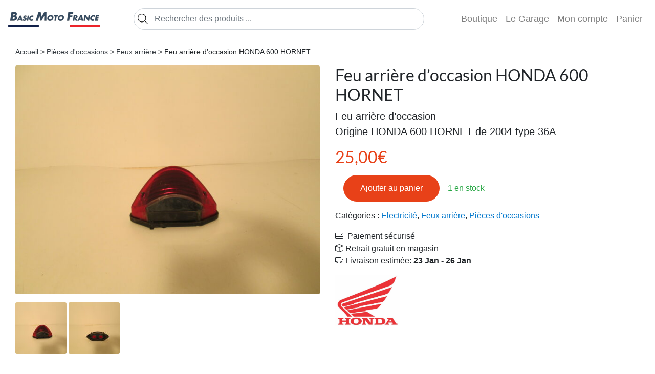

--- FILE ---
content_type: text/html; charset=UTF-8
request_url: https://basicmotofrance.com/produit/feu-arriere-doccasion-honda-600-hornet/
body_size: 11823
content:
<!DOCTYPE html>
<html lang="fr-FR">

<head>
	<meta charset="UTF-8">
	<meta name="theme-color" content="#fff">
	<meta name="viewport" content="width=device-width, initial-scale=1">
    <link rel="stylesheet" href="https://basicmotofrance.com/wp-content/themes/custom/assets/scss/theme/style.css?v=1">

	<meta name='robots' content='index, follow, max-image-preview:large, max-snippet:-1, max-video-preview:-1' />
	<style>img:is([sizes="auto" i], [sizes^="auto," i]) { contain-intrinsic-size: 3000px 1500px }</style>
	
	<title>Feu arrière d&#039;occasion HONDA 600 HORNET - Basic Moto France</title>
	<meta name="description" content="Feu arrière d&#039;occasionOrigine HONDA 600 HORNET de 2004 type 36A - Basic Moto France" />
	<link rel="canonical" href="https://basicmotofrance.com/produit/feu-arriere-doccasion-honda-600-hornet/" />
	<meta property="og:locale" content="fr_FR" />
	<meta property="og:type" content="article" />
	<meta property="og:title" content="Feu arrière d&#039;occasion HONDA 600 HORNET - Basic Moto France" />
	<meta property="og:description" content="Feu arrière d&#039;occasionOrigine HONDA 600 HORNET de 2004 type 36A - Basic Moto France" />
	<meta property="og:url" content="https://basicmotofrance.com/produit/feu-arriere-doccasion-honda-600-hornet/" />
	<meta property="og:site_name" content="Basic Moto France" />
	<meta property="article:publisher" content="https://www.facebook.com/basicmotofrance/" />
	<meta property="article:modified_time" content="2020-12-30T17:21:43+00:00" />
	<meta property="og:image" content="https://basicmotofrance.com/images/IMG_3209-scaled.jpg" />
	<meta property="og:image:width" content="2560" />
	<meta property="og:image:height" content="1920" />
	<meta property="og:image:type" content="image/jpeg" />
	<meta name="twitter:card" content="summary_large_image" />
	<meta name="twitter:site" content="@BasicMotoF" />
	<script type="application/ld+json" class="yoast-schema-graph">{"@context":"https://schema.org","@graph":[{"@type":"WebPage","@id":"https://basicmotofrance.com/produit/feu-arriere-doccasion-honda-600-hornet/","url":"https://basicmotofrance.com/produit/feu-arriere-doccasion-honda-600-hornet/","name":"Feu arrière d'occasion HONDA 600 HORNET - Basic Moto France","isPartOf":{"@id":"https://basicmotofrance.com/#website"},"primaryImageOfPage":{"@id":"https://basicmotofrance.com/produit/feu-arriere-doccasion-honda-600-hornet/#primaryimage"},"image":{"@id":"https://basicmotofrance.com/produit/feu-arriere-doccasion-honda-600-hornet/#primaryimage"},"thumbnailUrl":"https://basicmotofrance.com/images/IMG_3209-scaled.jpg","datePublished":"2020-12-28T15:46:01+00:00","dateModified":"2020-12-30T17:21:43+00:00","description":"Feu arrière d'occasionOrigine HONDA 600 HORNET de 2004 type 36A - Basic Moto France","breadcrumb":{"@id":"https://basicmotofrance.com/produit/feu-arriere-doccasion-honda-600-hornet/#breadcrumb"},"inLanguage":"fr-FR","potentialAction":[{"@type":"ReadAction","target":["https://basicmotofrance.com/produit/feu-arriere-doccasion-honda-600-hornet/"]}]},{"@type":"ImageObject","inLanguage":"fr-FR","@id":"https://basicmotofrance.com/produit/feu-arriere-doccasion-honda-600-hornet/#primaryimage","url":"https://basicmotofrance.com/images/IMG_3209-scaled.jpg","contentUrl":"https://basicmotofrance.com/images/IMG_3209-scaled.jpg","width":2560,"height":1920},{"@type":"BreadcrumbList","@id":"https://basicmotofrance.com/produit/feu-arriere-doccasion-honda-600-hornet/#breadcrumb","itemListElement":[{"@type":"ListItem","position":1,"name":"Accueil","item":"https://basicmotofrance.com/"},{"@type":"ListItem","position":2,"name":"Boutique","item":"https://basicmotofrance.com/boutique/"},{"@type":"ListItem","position":3,"name":"Feu arrière d&rsquo;occasion HONDA 600 HORNET"}]},{"@type":"WebSite","@id":"https://basicmotofrance.com/#website","url":"https://basicmotofrance.com/","name":"Basic Moto France","description":"","publisher":{"@id":"https://basicmotofrance.com/#organization"},"potentialAction":[{"@type":"SearchAction","target":{"@type":"EntryPoint","urlTemplate":"https://basicmotofrance.com/?s={search_term_string}"},"query-input":{"@type":"PropertyValueSpecification","valueRequired":true,"valueName":"search_term_string"}}],"inLanguage":"fr-FR"},{"@type":"Organization","@id":"https://basicmotofrance.com/#organization","name":"Basic Moto France","url":"https://basicmotofrance.com/","logo":{"@type":"ImageObject","inLanguage":"fr-FR","@id":"https://basicmotofrance.com/#/schema/logo/image/","url":"https://basicmotofrance.com/images/favicon.png","contentUrl":"https://basicmotofrance.com/images/favicon.png","width":558,"height":558,"caption":"Basic Moto France"},"image":{"@id":"https://basicmotofrance.com/#/schema/logo/image/"},"sameAs":["https://www.facebook.com/basicmotofrance/","https://x.com/BasicMotoF","https://www.instagram.com/basicmotofrance/"]}]}</script>


<link rel='stylesheet' id='photoswipe-css' href='https://basicmotofrance.com/wp-content/plugins/woocommerce/assets/css/photoswipe/photoswipe.min.css?ver=10.4.3' media='all' />
<link rel='stylesheet' id='photoswipe-default-skin-css' href='https://basicmotofrance.com/wp-content/plugins/woocommerce/assets/css/photoswipe/default-skin/default-skin.min.css?ver=10.4.3' media='all' />
<script src="https://basicmotofrance.com/wp-includes/js/jquery/jquery.min.js?ver=3.7.1" id="jquery-core-js"></script>
<script src="https://basicmotofrance.com/wp-content/plugins/woocommerce/assets/js/flexslider/jquery.flexslider.min.js?ver=2.7.2-wc.10.4.3" id="wc-flexslider-js" defer data-wp-strategy="defer"></script>
<script src="https://basicmotofrance.com/wp-content/plugins/woocommerce/assets/js/photoswipe/photoswipe.min.js?ver=4.1.1-wc.10.4.3" id="wc-photoswipe-js" defer data-wp-strategy="defer"></script>
<script src="https://basicmotofrance.com/wp-content/plugins/woocommerce/assets/js/photoswipe/photoswipe-ui-default.min.js?ver=4.1.1-wc.10.4.3" id="wc-photoswipe-ui-default-js" defer data-wp-strategy="defer"></script>
<script id="wc-single-product-js-extra">
var wc_single_product_params = {"i18n_required_rating_text":"Veuillez s\u00e9lectionner une note","i18n_rating_options":["1\u00a0\u00e9toile sur 5","2\u00a0\u00e9toiles sur 5","3\u00a0\u00e9toiles sur 5","4\u00a0\u00e9toiles sur 5","5\u00a0\u00e9toiles sur 5"],"i18n_product_gallery_trigger_text":"Voir la galerie d\u2019images en plein \u00e9cran","review_rating_required":"yes","flexslider":{"rtl":false,"animation":"slide","smoothHeight":true,"directionNav":false,"controlNav":"thumbnails","slideshow":false,"animationSpeed":500,"animationLoop":false,"allowOneSlide":false},"zoom_enabled":"","zoom_options":[],"photoswipe_enabled":"1","photoswipe_options":{"shareEl":false,"closeOnScroll":false,"history":false,"hideAnimationDuration":0,"showAnimationDuration":0},"flexslider_enabled":"1"};
</script>
<script src="https://basicmotofrance.com/wp-content/plugins/woocommerce/assets/js/frontend/single-product.min.js?ver=10.4.3" id="wc-single-product-js" defer data-wp-strategy="defer"></script>
<script src="https://basicmotofrance.com/wp-content/plugins/woocommerce/assets/js/jquery-blockui/jquery.blockUI.min.js?ver=2.7.0-wc.10.4.3" id="wc-jquery-blockui-js" defer data-wp-strategy="defer"></script>
<script src="https://basicmotofrance.com/wp-content/plugins/woocommerce/assets/js/js-cookie/js.cookie.min.js?ver=2.1.4-wc.10.4.3" id="wc-js-cookie-js" defer data-wp-strategy="defer"></script>
<script id="woocommerce-js-extra">
var woocommerce_params = {"ajax_url":"\/wp-admin\/admin-ajax.php","wc_ajax_url":"\/?wc-ajax=%%endpoint%%","i18n_password_show":"Afficher le mot de passe","i18n_password_hide":"Masquer le mot de passe"};
</script>
<script src="https://basicmotofrance.com/wp-content/plugins/woocommerce/assets/js/frontend/woocommerce.min.js?ver=10.4.3" id="woocommerce-js" defer data-wp-strategy="defer"></script>
		<style>
			.dgwt-wcas-ico-magnifier,.dgwt-wcas-ico-magnifier-handler{max-width:20px}.dgwt-wcas-search-wrapp{max-width:600px}		</style>
			<noscript><style>.woocommerce-product-gallery{ opacity: 1 !important; }</style></noscript>
	<link rel="icon" href="https://basicmotofrance.com/images/cropped-favicon-32x32.png" sizes="32x32" />
<link rel="icon" href="https://basicmotofrance.com/images/cropped-favicon-192x192.png" sizes="192x192" />
<link rel="apple-touch-icon" href="https://basicmotofrance.com/images/cropped-favicon-180x180.png" />
<meta name="msapplication-TileImage" content="https://basicmotofrance.com/images/cropped-favicon-270x270.png" />
		<script src="https://basicmotofrance.com/wp-content/themes/custom/assets/js/bootstrap.min.js"></script>
	<script>
		var _paq = window._paq = window._paq || [];
		/* tracker methods like "setCustomDimension" should be called before "trackPageView" */
		_paq.push(['trackPageView']);
		_paq.push(['enableLinkTracking']);
		(function() {
			var u="https://stat.basicmotofrance.com/";
			_paq.push(['setTrackerUrl', u+'matomo.php']);
			_paq.push(['setSiteId', '1']);
			var d=document, g=d.createElement('script'), s=d.getElementsByTagName('script')[0];
			g.async=true; g.src=u+'matomo.js'; s.parentNode.insertBefore(g,s);
		})();
	</script>
	
</head>
<body>
	
<nav id="main-nav">
    <a href="/">
        <img src="https://basicmotofrance.com/images/logo.png"
            height="30" alt="home">
    </a>
    <button class="navbar-toggler" type="button" data-toggle="collapse" data-target="#navbarNav"
        aria-controls="navbarNav" aria-expanded="false" aria-label="Toggle navigation">
        <span class="navbar-toggler-icon"></span>
    </button>
    <div id="navbarNav" class="collapse navbar-collapse">
        <ul id="menu-primary" class="navbar-nav w-100 navbar-expand-lg">
            <li id="main-search" class="nav-item" style="width: 100%;">
                <div  class="dgwt-wcas-search-wrapp dgwt-wcas-no-submit woocommerce dgwt-wcas-style-solaris js-dgwt-wcas-layout-classic dgwt-wcas-layout-classic js-dgwt-wcas-mobile-overlay-disabled">
		<form class="dgwt-wcas-search-form" role="search" action="https://basicmotofrance.com/" method="get">
		<div class="dgwt-wcas-sf-wrapp">
							<svg class="dgwt-wcas-ico-magnifier" xmlns="http://www.w3.org/2000/svg"
					 xmlns:xlink="http://www.w3.org/1999/xlink" x="0px" y="0px"
					 viewBox="0 0 51.539 51.361" xml:space="preserve">
		             <path 						 d="M51.539,49.356L37.247,35.065c3.273-3.74,5.272-8.623,5.272-13.983c0-11.742-9.518-21.26-21.26-21.26 S0,9.339,0,21.082s9.518,21.26,21.26,21.26c5.361,0,10.244-1.999,13.983-5.272l14.292,14.292L51.539,49.356z M2.835,21.082 c0-10.176,8.249-18.425,18.425-18.425s18.425,8.249,18.425,18.425S31.436,39.507,21.26,39.507S2.835,31.258,2.835,21.082z"/>
				</svg>
							<label class="screen-reader-text"
				   for="dgwt-wcas-search-input-1">Recherche de produits</label>

			<input id="dgwt-wcas-search-input-1"
				   type="search"
				   class="dgwt-wcas-search-input"
				   name="s"
				   value=""
				   placeholder="Rechercher des produits ..."
				   autocomplete="off"
							/>
			<div class="dgwt-wcas-preloader"></div>

			<div class="dgwt-wcas-voice-search"></div>

			
			<input type="hidden" name="post_type" value="product"/>
			<input type="hidden" name="dgwt_wcas" value="1"/>

			
					</div>
	</form>
</div>
            </li>
            <li class="nav-item">
                <a title="Boutique"
                    href="https://basicmotofrance.com/boutique"
                    class="nav-link">Boutique</a>
            </li>
            <li class="nav-item">
                <a title="Le Garage"
                    href="https://basicmotofrance.com/le-garage"
                    class="nav-link">Le Garage</a>
            </li>
            <li class="nav-item">
                <a title="Mon compte"
                    href="https://basicmotofrance.com/mon-compte"
                    class="nav-link">Mon compte</a>
            </li>
            <li class="nav-item">
                <a class="nav-link"
                    href="https://basicmotofrance.com/panier/"
                    title="View your shopping cart">
                    Panier                </a>
            </li>
        </ul>
    </div>
</nav>
	

			<main class="container-fluid single-product">
			<div class="py-3 col-12">
				<nav class="woocommerce-breadcrumb" aria-label="Breadcrumb"><a href="https://basicmotofrance.com/boutique">Accueil</a> &gt; <a href="https://basicmotofrance.com/categorie/occasions/">Pièces d&#039;occasions</a> &gt; <a href="https://basicmotofrance.com/categorie/occasions/feux-arriere/">Feux arrière</a> &gt; Feu arrière d&rsquo;occasion HONDA 600 HORNET</nav>			</div>
			<div class="woocommerce-notices-wrapper"></div><div id="product-11552" class="product type-product post-11552 status-publish first instock product_cat-electricite product_cat-feux-arriere product_cat-occasions has-post-thumbnail shipping-taxable purchasable product-type-simple">

	<div class="woocommerce-product-gallery woocommerce-product-gallery--with-images woocommerce-product-gallery--columns-4 images" data-columns="4" style="opacity: 0; transition: opacity .25s ease-in-out;">
	<div class="woocommerce-product-gallery__wrapper">
		<div data-thumb="https://basicmotofrance.com/images/IMG_3209-scaled-100x100.jpg" data-thumb-alt="Feu arrière d&#039;occasion HONDA 600 HORNET" data-thumb-srcset="https://basicmotofrance.com/images/IMG_3209-scaled-100x100.jpg 100w, https://basicmotofrance.com/images/IMG_3209-scaled-300x300.jpg 300w"  data-thumb-sizes="(max-width: 100px) 100vw, 100px" class="woocommerce-product-gallery__image"><a href="https://basicmotofrance.com/images/IMG_3209-scaled.jpg"><img width="650" height="488" src="https://basicmotofrance.com/images/IMG_3209-scaled-650x488.jpg" class="wp-post-image" alt="Feu arrière d&#039;occasion HONDA 600 HORNET" data-caption="" data-src="https://basicmotofrance.com/images/IMG_3209-scaled.jpg" data-large_image="https://basicmotofrance.com/images/IMG_3209-scaled.jpg" data-large_image_width="2560" data-large_image_height="1920" decoding="async" fetchpriority="high" title="Feu arrière d&#039;occasion HONDA 600 HORNET" /></a></div><div data-thumb="https://basicmotofrance.com/images/IMG_3210-scaled-100x100.jpg" data-thumb-alt="Feu arrière d&#039;occasion HONDA 600 HORNET – Image 2" data-thumb-srcset="https://basicmotofrance.com/images/IMG_3210-scaled-100x100.jpg 100w, https://basicmotofrance.com/images/IMG_3210-scaled-300x300.jpg 300w, https://basicmotofrance.com/images/IMG_3210-150x150.jpg 150w"  data-thumb-sizes="(max-width: 100px) 100vw, 100px" class="woocommerce-product-gallery__image"><a href="https://basicmotofrance.com/images/IMG_3210-scaled.jpg"><img width="650" height="488" src="https://basicmotofrance.com/images/IMG_3210-scaled-650x488.jpg" class="" alt="Feu arrière d&#039;occasion HONDA 600 HORNET" data-caption="" data-src="https://basicmotofrance.com/images/IMG_3210-scaled.jpg" data-large_image="https://basicmotofrance.com/images/IMG_3210-scaled.jpg" data-large_image_width="2560" data-large_image_height="1920" decoding="async" srcset="https://basicmotofrance.com/images/IMG_3210-scaled-650x488.jpg 650w, https://basicmotofrance.com/images/IMG_3210-scaled-64x48.jpg 64w, https://basicmotofrance.com/images/IMG_3210-300x225.jpg 300w, https://basicmotofrance.com/images/IMG_3210-1024x768.jpg 1024w, https://basicmotofrance.com/images/IMG_3210-768x576.jpg 768w, https://basicmotofrance.com/images/IMG_3210-1536x1152.jpg 1536w, https://basicmotofrance.com/images/IMG_3210-2048x1536.jpg 2048w" sizes="(max-width: 650px) 100vw, 650px" title="Feu arrière d&#039;occasion HONDA 600 HORNET" /></a></div>	</div>
</div>

	<div class="summary entry-summary">
		<h1 class="product_title entry-title">Feu arrière d&rsquo;occasion HONDA 600 HORNET</h1><p class="price"><span class="woocommerce-Price-amount amount"><bdi>25,00<span class="woocommerce-Price-currencySymbol">&euro;</span></bdi></span></p>
<div class="woocommerce-product-details__short-description">
	<p>Feu arrière d&rsquo;occasion</p>
<p>Origine HONDA 600 HORNET de 2004 type 36A</p>
</div>
<p class="stock in-stock">1 en stock</p>

	
	<form class="cart" action="https://basicmotofrance.com/produit/feu-arriere-doccasion-honda-600-hornet/" method="post" enctype='multipart/form-data'>
		
		<div class="quantity">
		<label class="screen-reader-text" for="quantity_696d90829ecb1">quantité de Feu arrière d&#039;occasion HONDA 600 HORNET</label>
	<input
		type="hidden"
				id="quantity_696d90829ecb1"
		class="input-text qty text"
		name="quantity"
		value="1"
		aria-label="Quantité de produits"
				min="1"
					max="1"
							step="1"
			placeholder=""
			inputmode="numeric"
			autocomplete="off"
			/>
	</div>

		<button type="submit" name="add-to-cart" value="11552" class="single_add_to_cart_button button alt">Ajouter au panier</button>

			</form>

	
<div class="product_meta">

	
	
	<span class="posted_in">Catégories : <a href="https://basicmotofrance.com/categorie/electricite/" rel="tag">Electricité</a>, <a href="https://basicmotofrance.com/categorie/occasions/feux-arriere/" rel="tag">Feux arrière</a>, <a href="https://basicmotofrance.com/categorie/occasions/" rel="tag">Pièces d'occasions</a></span>
	
	
</div>
<div class="advantages-info">
			<p>
              <span class="icon baseline">
                 <svg xmlns="http://www.w3.org/2000/svg" viewBox="0 0 16 16">
                 	<path d="M11 5.5a.5.5 0 0 1 .5-.5h2a.5.5 0 0 1 .5.5v1a.5.5 0 0 1-.5.5h-2a.5.5 0 0 1-.5-.5v-1z"/>
                    <path d="M2 2a2 2 0 0 0-2 2v8a2 2 0 0 0 2 2h12a2 2 0 0 0 2-2V4a2 2 0 0 0-2-2H2zm13 2v5H1V4a1 1 0 0 1 1-1h12a1 1 0 0 1 1 1zm-1 9H2a1 1 0 0 1-1-1v-1h14v1a1 1 0 0 1-1 1z"/>
                 </svg>
              </span>
              Paiement sécurisé
            </p>
			<p>
              <span class="icon baseline">
                <svg xmlns="http://www.w3.org/2000/svg" class="bi" viewBox="0 0 16 16">
                  <path d="M8.186 1.113a.5.5 0 0 0-.372 0L1.846 3.5 8 5.961 14.154 3.5 8.186 1.113zM15 4.239l-6.5 2.6v7.922l6.5-2.6V4.24zM7.5 14.762V6.838L1 4.239v7.923l6.5 2.6zM7.443.184a1.5 1.5 0 0 1 1.114 0l7.129 2.852A.5.5 0 0 1 16 3.5v8.662a1 1 0 0 1-.629.928l-7.185 2.874a.5.5 0 0 1-.372 0L.63 13.09a1 1 0 0 1-.63-.928V3.5a.5.5 0 0 1 .314-.464L7.443.184z"/>
                </svg>
              </span>Retrait gratuit en magasin
            </p>
			<p>
              <span class="icon baseline">
                <svg xmlns="http://www.w3.org/2000/svg" class="bi" viewBox="0 0 16 16">
                  <path d="M0 3.5A1.5 1.5 0 0 1 1.5 2h9A1.5 1.5 0 0 1 12 3.5V5h1.02a1.5 1.5 0 0 1 1.17.563l1.481 1.85a1.5 1.5 0 0 1 .329.938V10.5a1.5 1.5 0 0 1-1.5 1.5H14a2 2 0 1 1-4 0H5a2 2 0 1 1-3.998-.085A1.5 1.5 0 0 1 0 10.5v-7zm1.294 7.456A1.999 1.999 0 0 1 4.732 11h5.536a2.01 2.01 0 0 1 .732-.732V3.5a.5.5 0 0 0-.5-.5h-9a.5.5 0 0 0-.5.5v7a.5.5 0 0 0 .294.456zM12 10a2 2 0 0 1 1.732 1h.768a.5.5 0 0 0 .5-.5V8.35a.5.5 0 0 0-.11-.312l-1.48-1.85A.5.5 0 0 0 13.02 6H12v4zm-9 1a1 1 0 1 0 0 2 1 1 0 0 0 0-2zm9 0a1 1 0 1 0 0 2 1 1 0 0 0 0-2z"/>
                </svg>
            </span>Livraison estimée: <b>23 Jan - 26 Jan</b></p>
		</div><div class="pwb-single-product-brands pwb-clearfix"><a href="https://basicmotofrance.com/marques/honda/" title="Honda"><img width="150" height="119" src="https://basicmotofrance.com/images/honda.jpg" class="attachment-thumbnail size-thumbnail" alt="Feu arrière d&#039;occasion HONDA 600 HORNET" decoding="async" srcset="https://basicmotofrance.com/images/honda.jpg 1800w, https://basicmotofrance.com/images/honda-650x515.jpg 650w, https://basicmotofrance.com/images/honda-64x51.jpg 64w" sizes="(max-width: 150px) 100vw, 150px" title="Feu arrière d&#039;occasion HONDA 600 HORNET" /></a></div>	</div>

	
	<div class="woocommerce-tabs wc-tabs-wrapper">
		<ul class="tabs wc-tabs" role="tablist">
							<li role="presentation" class="description_tab" id="tab-title-description">
					<a href="#tab-description" role="tab" aria-controls="tab-description">
						Description					</a>
				</li>
							<li role="presentation" class="additional_information_tab" id="tab-title-additional_information">
					<a href="#tab-additional_information" role="tab" aria-controls="tab-additional_information">
						Informations complémentaires					</a>
				</li>
					</ul>
					<div class="woocommerce-Tabs-panel woocommerce-Tabs-panel--description panel entry-content wc-tab" id="tab-description" role="tabpanel" aria-labelledby="tab-title-description">
				

<p>Feu arrière d&rsquo;occasion</p>
<p>Origine HONDA 600 HORNET de 2004 type 36A</p>
			</div>
					<div class="woocommerce-Tabs-panel woocommerce-Tabs-panel--additional_information panel entry-content wc-tab" id="tab-additional_information" role="tabpanel" aria-labelledby="tab-title-additional_information">
				

<table class="woocommerce-product-attributes shop_attributes" aria-label="Détails du produit">
			<tr class="woocommerce-product-attributes-item woocommerce-product-attributes-item--weight">
			<th class="woocommerce-product-attributes-item__label" scope="row">Poids</th>
			<td class="woocommerce-product-attributes-item__value">1 kg</td>
		</tr>
	</table>
			</div>
		
			</div>


	<section class="related products">

					<h2>Produits similaires</h2>
				<ul class="products columns-4">

			
					<li class="product type-product post-356 status-publish first instock product_cat-phares product_cat-occasions has-post-thumbnail shipping-taxable purchasable product-type-simple">
	<a href="https://basicmotofrance.com/produit/phare-avant-doccasion-800-dr-suzuki/" class="woocommerce-LoopProduct-link">
        <div class="product-card"><img width="300" height="300" src="https://basicmotofrance.com/images/PICT2856-300x300.jpg" class="attachment-woocommerce_thumbnail size-woocommerce_thumbnail" alt="Phare d&#039;occasion  800 DR SUZUKI" decoding="async" loading="lazy" srcset="https://basicmotofrance.com/images/PICT2856-300x300.jpg 300w, https://basicmotofrance.com/images/PICT2856-100x100.jpg 100w" sizes="auto, (max-width: 300px) 100vw, 300px" title="Phare d&#039;occasion  800 DR SUZUKI" /><h2 class="woocommerce-loop-product__title">Phare d&rsquo;occasion  800 DR SUZUKI</h2>
	<span class="price"><span class="woocommerce-Price-amount amount"><bdi>35,00<span class="woocommerce-Price-currencySymbol">&euro;</span></bdi></span></span>
</div></a></li>

			
					<li class="product type-product post-280 status-publish instock product_cat-clignotants product_cat-occasions product_cat-pieces-vintage has-post-thumbnail shipping-taxable purchasable product-type-simple">
	<a href="https://basicmotofrance.com/produit/ensemble-garde-boue-feu-clignotants-honda-cx500/" class="woocommerce-LoopProduct-link">
        <div class="product-card"><img width="300" height="300" src="https://basicmotofrance.com/images/PICT2798-300x300.jpg" class="attachment-woocommerce_thumbnail size-woocommerce_thumbnail" alt="Ensemble garde boue + feu+ clignotants HONDA CX500" decoding="async" loading="lazy" srcset="https://basicmotofrance.com/images/PICT2798-300x300.jpg 300w, https://basicmotofrance.com/images/PICT2798-100x100.jpg 100w" sizes="auto, (max-width: 300px) 100vw, 300px" title="Ensemble garde boue + feu+ clignotants HONDA CX500" /><h2 class="woocommerce-loop-product__title">Ensemble garde boue + feu+ clignotants HONDA CX500</h2>
	<span class="price"><span class="woocommerce-Price-amount amount"><bdi>60,00<span class="woocommerce-Price-currencySymbol">&euro;</span></bdi></span></span>
</div></a></li>

			
					<li class="product type-product post-13664 status-publish instock product_cat-carrosseries product_cat-occasions has-post-thumbnail shipping-taxable purchasable product-type-simple">
	<a href="https://basicmotofrance.com/produit/flanc-arriere-droit-doccasion-yamaha-600-fazer/" class="woocommerce-LoopProduct-link">
        <div class="product-card"><img width="300" height="300" src="https://basicmotofrance.com/images/CACHE-FAZER-BLEU1-300x300.jpg" class="attachment-woocommerce_thumbnail size-woocommerce_thumbnail" alt="flanc arrière droit d&#039;occasion YAMAHA 600 FAZER" decoding="async" loading="lazy" srcset="https://basicmotofrance.com/images/CACHE-FAZER-BLEU1-300x300.jpg 300w, https://basicmotofrance.com/images/CACHE-FAZER-BLEU1-100x100.jpg 100w" sizes="auto, (max-width: 300px) 100vw, 300px" title="flanc arrière droit d&#039;occasion YAMAHA 600 FAZER" /><h2 class="woocommerce-loop-product__title">flanc arrière droit d&rsquo;occasion YAMAHA 600 FAZER</h2>
	<span class="price"><span class="woocommerce-Price-amount amount"><bdi>25,00<span class="woocommerce-Price-currencySymbol">&euro;</span></bdi></span></span>
</div></a></li>

			
					<li class="product type-product post-372 status-publish last instock product_cat-phares product_cat-occasions has-post-thumbnail shipping-taxable purchasable product-type-simple">
	<a href="https://basicmotofrance.com/produit/phare-avant-doccasion-honda-600-transalp/" class="woocommerce-LoopProduct-link">
        <div class="product-card"><img width="300" height="300" src="https://basicmotofrance.com/images/PICT2846-300x300.jpg" class="attachment-woocommerce_thumbnail size-woocommerce_thumbnail" alt="Phare  d&#039;occasion HONDA 600 TRANSALP" decoding="async" loading="lazy" srcset="https://basicmotofrance.com/images/PICT2846-300x300.jpg 300w, https://basicmotofrance.com/images/PICT2846-100x100.jpg 100w" sizes="auto, (max-width: 300px) 100vw, 300px" title="Phare  d&#039;occasion HONDA 600 TRANSALP" /><h2 class="woocommerce-loop-product__title">Phare  d&rsquo;occasion HONDA 600 TRANSALP</h2>
	<span class="price"><span class="woocommerce-Price-amount amount"><bdi>30,00<span class="woocommerce-Price-currencySymbol">&euro;</span></bdi></span></span>
</div></a></li>

			
		</ul>

	</section>
	</div>

		</main>
	
	
	
<footer
	class="footer mt-5">
	<img src="https://basicmotofrance.com/wp-content/themes/custom/assets/img/team-bmf.png"
		alt="Team Basic" />
	<div class="container">
		<nav id="footer-nav">
			<ul class="nav justify-content-center">
				<li class="nav-item">
					<a title="Mon compte"
						href="https://basicmotofrance.com/mon-compte"
						class="nav-link">
						Mon compte					</a>
				</li>
				<li class="nav-item">
					<a title="Conditions générales de vente"
						href="https://basicmotofrance.com/conditions-generales-de-vente"
						class="nav-link">Conditions générales de vente</a>
				</li>
				<li class="nav-item">
					<a title="Mentions Légales"
						href="https://basicmotofrance.com/mentions-legales"
						class="nav-link">Mentions Légales</a>
				</li>
				<li class="nav-item">
					<a title="Politique de confidentialité"
						href="https://basicmotofrance.com/politique-de-confidentialite"
						class="nav-link">Politique de confidentialité</a>
				</li>
			</ul>
		</nav>
		<div class="external">
			<a href="https://www.facebook.com/basicmotofrance/">
				<svg viewBox="0 0 112 112" width="40" height="40" xmlns="http://www.w3.org/2000/svg">
					<circle cx="56" cy="56" r="56" fill="#fff" />
					<path d="M70 58H60v37H45V58h-7V45h7v-8c0-6 3-15 15-15h12v12h-9c-1 0-3 1-3 4v7h12l-2 13z"
						fill="#002541" />
				</svg>
			</a>
			<a href="https://twitter.com/BasicMotoF">
				<svg viewBox="0 0 112 112" width="40" height="40" xmlns="http://www.w3.org/2000/svg">
					<circle cx="56" cy="56" r="56" fill="#fff" />
					<path
						d="M90 40l-7 2c3-1 5-4 6-7l-9 3a13 13 0 00-23 12c-11 0-21-5-27-14a13 13 0 004 18l-6-1c0 6 4 12 10 13a13 13 0 01-6 0c2 6 7 9 13 10a27 27 0 01-20 5c6 4 13 6 21 6a38 38 0 0038-40c2-2 5-4 6-7z"
						fill="#002541" />
				</svg>
			</a>
			<a href="https://www.instagram.com/basicmotofrance/">
				<svg xmlns="http://www.w3.org/2000/svg" viewBox="0 0 252 252" width="40" height="40">
					<g fill="none" stroke-miterlimit="10" font-family="none" font-size="none"
						style="mix-blend-mode:normal">
						<path d="M0 252V0h252v252z" fill="none" />
						<path d="M126 252a126 126 0 110-252 126 126 0 110 252z" fill="#fff" />
						<path
							d="M90 37c-29 0-53 24-53 53v72c0 29 24 53 53 53h72c29 0 53-24 53-53V90c0-29-24-53-53-53zm0 8h72c25 0 45 20 45 45v72c0 25-20 45-45 45H90c-25 0-45-20-45-45V90c0-25 20-45 45-45zm84 25a8 8 0 100 16 8 8 0 000-16zm-48 12a44 44 0 100 88 44 44 0 000-88zm0 8a36 36 0 110 72 36 36 0 010-72z"
							fill="#002541" />
					</g>
				</svg>
			</a>
		</div>
		<p class="text-center text-muted">&copy;
			 Basic Moto France
		</p>
	</div>
</footer>



<script type="speculationrules">
{"prefetch":[{"source":"document","where":{"and":[{"href_matches":"\/*"},{"not":{"href_matches":["\/wp-*.php","\/wp-admin\/*","\/images\/*","\/wp-content\/*","\/wp-content\/plugins\/*","\/wp-content\/themes\/custom\/*","\/*\\?(.+)"]}},{"not":{"selector_matches":"a[rel~=\"nofollow\"]"}},{"not":{"selector_matches":".no-prefetch, .no-prefetch a"}}]},"eagerness":"conservative"}]}
</script>
<script type="application/ld+json">{"@context":"https://schema.org/","@graph":[{"@context":"https://schema.org/","@type":"BreadcrumbList","itemListElement":[{"@type":"ListItem","position":1,"item":{"name":"Accueil","@id":"https://basicmotofrance.com/boutique"}},{"@type":"ListItem","position":2,"item":{"name":"Pi\u00e8ces d'occasions","@id":"https://basicmotofrance.com/categorie/occasions/"}},{"@type":"ListItem","position":3,"item":{"name":"Feux arri\u00e8re","@id":"https://basicmotofrance.com/categorie/occasions/feux-arriere/"}},{"@type":"ListItem","position":4,"item":{"name":"Feu arri\u00e8re d&amp;rsquo;occasion HONDA 600 HORNET","@id":"https://basicmotofrance.com/produit/feu-arriere-doccasion-honda-600-hornet/"}}]},{"@context":"https://schema.org/","@type":"Product","@id":"https://basicmotofrance.com/produit/feu-arriere-doccasion-honda-600-hornet/#product","name":"Feu arri\u00e8re d'occasion HONDA 600 HORNET","url":"https://basicmotofrance.com/produit/feu-arriere-doccasion-honda-600-hornet/","description":"Feu arri\u00e8re d'occasionOrigine HONDA 600 HORNET de 2004 type 36A","image":"https://basicmotofrance.com/images/IMG_3209-scaled.jpg","sku":11552,"offers":[{"@type":"Offer","priceSpecification":[{"@type":"UnitPriceSpecification","price":"25.00","priceCurrency":"EUR","valueAddedTaxIncluded":false,"validThrough":"2027-12-31"}],"priceValidUntil":"2027-12-31","availability":"https://schema.org/InStock","url":"https://basicmotofrance.com/produit/feu-arriere-doccasion-honda-600-hornet/","seller":{"@type":"Organization","name":"Basic Moto France","url":"https://basicmotofrance.com"}}],"brand":[{"@type":"Brand","name":"Honda"}]}]}</script>
<div id="photoswipe-fullscreen-dialog" class="pswp" tabindex="-1" role="dialog" aria-modal="true" aria-hidden="true" aria-label="Image plein écran">
	<div class="pswp__bg"></div>
	<div class="pswp__scroll-wrap">
		<div class="pswp__container">
			<div class="pswp__item"></div>
			<div class="pswp__item"></div>
			<div class="pswp__item"></div>
		</div>
		<div class="pswp__ui pswp__ui--hidden">
			<div class="pswp__top-bar">
				<div class="pswp__counter"></div>
				<button class="pswp__button pswp__button--zoom" aria-label="Zoomer/Dézoomer"></button>
				<button class="pswp__button pswp__button--fs" aria-label="Basculer en plein écran"></button>
				<button class="pswp__button pswp__button--share" aria-label="Partagez"></button>
				<button class="pswp__button pswp__button--close" aria-label="Fermer (Echap)"></button>
				<div class="pswp__preloader">
					<div class="pswp__preloader__icn">
						<div class="pswp__preloader__cut">
							<div class="pswp__preloader__donut"></div>
						</div>
					</div>
				</div>
			</div>
			<div class="pswp__share-modal pswp__share-modal--hidden pswp__single-tap">
				<div class="pswp__share-tooltip"></div>
			</div>
			<button class="pswp__button pswp__button--arrow--left" aria-label="Précédent (flèche  gauche)"></button>
			<button class="pswp__button pswp__button--arrow--right" aria-label="Suivant (flèche droite)"></button>
			<div class="pswp__caption">
				<div class="pswp__caption__center"></div>
			</div>
		</div>
	</div>
</div>
<link rel='stylesheet' id='wc-blocks-style-css' href='https://basicmotofrance.com/wp-content/plugins/woocommerce/assets/client/blocks/wc-blocks.css?ver=wc-10.4.3' media='all' />
<script id="jquery-dgwt-wcas-js-extra">
var dgwt_wcas = {"labels":{"product_plu":"Produits","vendor":"Vendeur","vendor_plu":"Vendeurs","sku_label":"UGS:","sale_badge":"Promo","vendor_sold_by":"Vendu par\u00a0:","featured_badge":"Mis en avant","in":"dans","read_more":"continuer la lecture","no_results":"\"Aucun r\\u00e9sultat\"","no_results_default":"Aucun r\u00e9sultat","show_more":"Voir plus ...","show_more_details":"Voir plus ...","search_placeholder":"Rechercher des produits ...","submit":"Search","search_hist":"Your search history","search_hist_clear":"Clear","mob_overlay_label":"Open search in the mobile overlay","tax_product_cat_plu":"Cat\u00e9gories","tax_product_cat":"Cat\u00e9gorie","tax_product_tag_plu":"\u00c9tiquettes","tax_product_tag":"Tag"},"ajax_search_endpoint":"\/?wc-ajax=dgwt_wcas_ajax_search","ajax_details_endpoint":"\/?wc-ajax=dgwt_wcas_result_details","ajax_prices_endpoint":"\/?wc-ajax=dgwt_wcas_get_prices","action_search":"dgwt_wcas_ajax_search","action_result_details":"dgwt_wcas_result_details","action_get_prices":"dgwt_wcas_get_prices","min_chars":"2","width":"auto","show_details_panel":"","show_images":"","show_price":"","show_desc":"","show_sale_badge":"","show_featured_badge":"","dynamic_prices":"","is_rtl":"","show_preloader":"1","show_headings":"1","preloader_url":"","taxonomy_brands":"","img_url":"https:\/\/basicmotofrance.com\/wp-content\/plugins\/ajax-search-for-woocommerce\/assets\/img\/","is_premium":"","layout_breakpoint":"992","mobile_overlay_breakpoint":"992","mobile_overlay_wrapper":"body","mobile_overlay_delay":"0","debounce_wait_ms":"400","send_ga_events":"1","enable_ga_site_search_module":"","magnifier_icon":"\t\t\t\t<svg class=\"\" xmlns=\"http:\/\/www.w3.org\/2000\/svg\"\n\t\t\t\t\t xmlns:xlink=\"http:\/\/www.w3.org\/1999\/xlink\" x=\"0px\" y=\"0px\"\n\t\t\t\t\t viewBox=\"0 0 51.539 51.361\" xml:space=\"preserve\">\n\t\t             <path \t\t\t\t\t\t d=\"M51.539,49.356L37.247,35.065c3.273-3.74,5.272-8.623,5.272-13.983c0-11.742-9.518-21.26-21.26-21.26 S0,9.339,0,21.082s9.518,21.26,21.26,21.26c5.361,0,10.244-1.999,13.983-5.272l14.292,14.292L51.539,49.356z M2.835,21.082 c0-10.176,8.249-18.425,18.425-18.425s18.425,8.249,18.425,18.425S31.436,39.507,21.26,39.507S2.835,31.258,2.835,21.082z\"\/>\n\t\t\t\t<\/svg>\n\t\t\t\t","magnifier_icon_pirx":"\t\t\t\t<svg class=\"\" xmlns=\"http:\/\/www.w3.org\/2000\/svg\" width=\"18\" height=\"18\" viewBox=\"0 0 18 18\">\n\t\t\t\t\t<path  d=\" M 16.722523,17.901412 C 16.572585,17.825208 15.36088,16.670476 14.029846,15.33534 L 11.609782,12.907819 11.01926,13.29667 C 8.7613237,14.783493 5.6172703,14.768302 3.332423,13.259528 -0.07366363,11.010358 -1.0146502,6.5989684 1.1898146,3.2148776\n\t\t\t\t\t\t  1.5505179,2.6611594 2.4056498,1.7447266 2.9644271,1.3130497 3.4423015,0.94387379 4.3921825,0.48568469 5.1732652,0.2475835 5.886299,0.03022609 6.1341883,0 7.2037391,0 8.2732897,0 8.521179,0.03022609 9.234213,0.2475835 c 0.781083,0.23810119 1.730962,0.69629029 2.208837,1.0654662\n\t\t\t\t\t\t  0.532501,0.4113763 1.39922,1.3400096 1.760153,1.8858877 1.520655,2.2998531 1.599025,5.3023778 0.199549,7.6451086 -0.208076,0.348322 -0.393306,0.668209 -0.411622,0.710863 -0.01831,0.04265 1.065556,1.18264 2.408603,2.533307 1.343046,1.350666 2.486621,2.574792 2.541278,2.720279 0.282475,0.7519\n\t\t\t\t\t\t  -0.503089,1.456506 -1.218488,1.092917 z M 8.4027892,12.475062 C 9.434946,12.25579 10.131043,11.855461 10.99416,10.984753 11.554519,10.419467 11.842507,10.042366 12.062078,9.5863882 12.794223,8.0659672 12.793657,6.2652398 12.060578,4.756293 11.680383,3.9737304 10.453587,2.7178427\n\t\t\t\t\t\t  9.730569,2.3710306 8.6921295,1.8729196 8.3992147,1.807606 7.2037567,1.807606 6.0082984,1.807606 5.7153841,1.87292 4.6769446,2.3710306 3.9539263,2.7178427 2.7271301,3.9737304 2.3469352,4.756293 1.6138384,6.2652398 1.6132726,8.0659672 2.3454252,9.5863882 c 0.4167354,0.8654208 1.5978784,2.0575608\n\t\t\t\t\t\t  2.4443766,2.4671358 1.0971012,0.530827 2.3890403,0.681561 3.6130134,0.421538 z\n\t\t\t\t\t\"\/>\n\t\t\t\t<\/svg>\n\t\t\t\t","history_icon":"\t\t\t\t<svg class=\"\" xmlns=\"http:\/\/www.w3.org\/2000\/svg\" width=\"18\" height=\"16\">\n\t\t\t\t\t<g transform=\"translate(-17.498822,-36.972165)\">\n\t\t\t\t\t\t<path \t\t\t\t\t\t\td=\"m 26.596964,52.884295 c -0.954693,-0.11124 -2.056421,-0.464654 -2.888623,-0.926617 -0.816472,-0.45323 -1.309173,-0.860824 -1.384955,-1.145723 -0.106631,-0.400877 0.05237,-0.801458 0.401139,-1.010595 0.167198,-0.10026 0.232609,-0.118358 0.427772,-0.118358 0.283376,0 0.386032,0.04186 0.756111,0.308336 1.435559,1.033665 3.156285,1.398904 4.891415,1.038245 2.120335,-0.440728 3.927688,-2.053646 4.610313,-4.114337 0.244166,-0.737081 0.291537,-1.051873 0.293192,-1.948355 0.0013,-0.695797 -0.0093,-0.85228 -0.0806,-1.189552 -0.401426,-1.899416 -1.657702,-3.528366 -3.392535,-4.398932 -2.139097,-1.073431 -4.69701,-0.79194 -6.613131,0.727757 -0.337839,0.267945 -0.920833,0.890857 -1.191956,1.27357 -0.66875,0.944 -1.120577,2.298213 -1.120577,3.35859 v 0.210358 h 0.850434 c 0.82511,0 0.854119,0.0025 0.974178,0.08313 0.163025,0.109516 0.246992,0.333888 0.182877,0.488676 -0.02455,0.05927 -0.62148,0.693577 -1.32651,1.40957 -1.365272,1.3865 -1.427414,1.436994 -1.679504,1.364696 -0.151455,-0.04344 -2.737016,-2.624291 -2.790043,-2.784964 -0.05425,-0.16438 0.02425,-0.373373 0.179483,-0.477834 0.120095,-0.08082 0.148717,-0.08327 0.970779,-0.08327 h 0.847035 l 0.02338,-0.355074 c 0.07924,-1.203664 0.325558,-2.153721 0.819083,-3.159247 1.083047,-2.206642 3.117598,-3.79655 5.501043,-4.298811 0.795412,-0.167616 1.880855,-0.211313 2.672211,-0.107576 3.334659,0.437136 6.147035,3.06081 6.811793,6.354741 0.601713,2.981541 -0.541694,6.025743 -2.967431,7.900475 -1.127277,0.871217 -2.441309,1.407501 -3.893104,1.588856 -0.447309,0.05588 -1.452718,0.06242 -1.883268,0.01225 z m 3.375015,-5.084703 c -0.08608,-0.03206 -2.882291,-1.690237 -3.007703,-1.783586 -0.06187,-0.04605 -0.160194,-0.169835 -0.218507,-0.275078 L 26.639746,45.549577 V 43.70452 41.859464 L 26.749,41.705307 c 0.138408,-0.195294 0.31306,-0.289155 0.538046,-0.289155 0.231638,0 0.438499,0.109551 0.563553,0.298452 l 0.10019,0.151342 0.01053,1.610898 0.01053,1.610898 0.262607,0.154478 c 1.579961,0.929408 2.399444,1.432947 2.462496,1.513106 0.253582,0.322376 0.140877,0.816382 -0.226867,0.994404 -0.148379,0.07183 -0.377546,0.09477 -0.498098,0.04986 z\"\/>\n\t\t\t\t\t<\/g>\n\t\t\t\t<\/svg>\n\t\t\t\t","close_icon":"\t\t\t\t<svg class=\"\" xmlns=\"http:\/\/www.w3.org\/2000\/svg\" height=\"24\" viewBox=\"0 0 24 24\"\n\t\t\t\t\t width=\"24\">\n\t\t\t\t\t<path \t\t\t\t\t\td=\"M18.3 5.71c-.39-.39-1.02-.39-1.41 0L12 10.59 7.11 5.7c-.39-.39-1.02-.39-1.41 0-.39.39-.39 1.02 0 1.41L10.59 12 5.7 16.89c-.39.39-.39 1.02 0 1.41.39.39 1.02.39 1.41 0L12 13.41l4.89 4.89c.39.39 1.02.39 1.41 0 .39-.39.39-1.02 0-1.41L13.41 12l4.89-4.89c.38-.38.38-1.02 0-1.4z\"\/>\n\t\t\t\t<\/svg>\n\t\t\t\t","back_icon":"\t\t\t\t<svg class=\"\" xmlns=\"http:\/\/www.w3.org\/2000\/svg\" viewBox=\"0 0 16 16\">\n\t\t\t\t\t<path \t\t\t\t\t\td=\"M14 6.125H3.351l4.891-4.891L7 0 0 7l7 7 1.234-1.234L3.35 7.875H14z\" fill-rule=\"evenodd\"\/>\n\t\t\t\t<\/svg>\n\t\t\t\t","preloader_icon":"\t\t\t\t<svg class=\"dgwt-wcas-loader-circular \" viewBox=\"25 25 50 50\">\n\t\t\t\t\t<circle class=\"dgwt-wcas-loader-circular-path\" cx=\"50\" cy=\"50\" r=\"20\" fill=\"none\"\n\t\t\t\t\t\t stroke-miterlimit=\"10\"\/>\n\t\t\t\t<\/svg>\n\t\t\t\t","voice_search_inactive_icon":"\t\t\t\t<svg class=\"dgwt-wcas-voice-search-mic-inactive\" xmlns=\"http:\/\/www.w3.org\/2000\/svg\" height=\"24\"\n\t\t\t\t\t width=\"24\">\n\t\t\t\t\t<path \t\t\t\t\t\td=\"M12 13Q11.15 13 10.575 12.425Q10 11.85 10 11V5Q10 4.15 10.575 3.575Q11.15 3 12 3Q12.85 3 13.425 3.575Q14 4.15 14 5V11Q14 11.85 13.425 12.425Q12.85 13 12 13ZM12 8Q12 8 12 8Q12 8 12 8Q12 8 12 8Q12 8 12 8Q12 8 12 8Q12 8 12 8Q12 8 12 8Q12 8 12 8ZM11.5 20.5V16.975Q9.15 16.775 7.575 15.062Q6 13.35 6 11H7Q7 13.075 8.463 14.537Q9.925 16 12 16Q14.075 16 15.538 14.537Q17 13.075 17 11H18Q18 13.35 16.425 15.062Q14.85 16.775 12.5 16.975V20.5ZM12 12Q12.425 12 12.713 11.712Q13 11.425 13 11V5Q13 4.575 12.713 4.287Q12.425 4 12 4Q11.575 4 11.288 4.287Q11 4.575 11 5V11Q11 11.425 11.288 11.712Q11.575 12 12 12Z\"\/>\n\t\t\t\t<\/svg>\n\t\t\t\t","voice_search_active_icon":"\t\t\t\t<svg class=\"dgwt-wcas-voice-search-mic-active\" xmlns=\"http:\/\/www.w3.org\/2000\/svg\" height=\"24\"\n\t\t\t\t\t width=\"24\">\n\t\t\t\t\t<path \t\t\t\t\t\td=\"M12 13Q11.15 13 10.575 12.425Q10 11.85 10 11V5Q10 4.15 10.575 3.575Q11.15 3 12 3Q12.85 3 13.425 3.575Q14 4.15 14 5V11Q14 11.85 13.425 12.425Q12.85 13 12 13ZM11.5 20.5V16.975Q9.15 16.775 7.575 15.062Q6 13.35 6 11H7Q7 13.075 8.463 14.537Q9.925 16 12 16Q14.075 16 15.538 14.537Q17 13.075 17 11H18Q18 13.35 16.425 15.062Q14.85 16.775 12.5 16.975V20.5Z\"\/>\n\t\t\t\t<\/svg>\n\t\t\t\t","voice_search_disabled_icon":"\t\t\t\t<svg class=\"dgwt-wcas-voice-search-mic-disabled\" xmlns=\"http:\/\/www.w3.org\/2000\/svg\" height=\"24\" width=\"24\">\n\t\t\t\t\t<path \t\t\t\t\t\td=\"M16.725 13.4 15.975 12.625Q16.1 12.325 16.2 11.9Q16.3 11.475 16.3 11H17.3Q17.3 11.75 17.138 12.337Q16.975 12.925 16.725 13.4ZM13.25 9.9 9.3 5.925V5Q9.3 4.15 9.875 3.575Q10.45 3 11.3 3Q12.125 3 12.713 3.575Q13.3 4.15 13.3 5V9.7Q13.3 9.75 13.275 9.8Q13.25 9.85 13.25 9.9ZM10.8 20.5V17.025Q8.45 16.775 6.875 15.062Q5.3 13.35 5.3 11H6.3Q6.3 13.075 7.763 14.537Q9.225 16 11.3 16Q12.375 16 13.312 15.575Q14.25 15.15 14.925 14.4L15.625 15.125Q14.9 15.9 13.913 16.4Q12.925 16.9 11.8 17.025V20.5ZM19.925 20.825 1.95 2.85 2.675 2.15 20.65 20.125Z\"\/>\n\t\t\t\t<\/svg>\n\t\t\t\t","custom_params":{},"convert_html":"1","suggestions_wrapper":"body","show_product_vendor":"","disable_hits":"","disable_submit":"","fixer":{"broken_search_ui":true,"broken_search_ui_ajax":true,"broken_search_ui_hard":false,"broken_search_elementor_popups":true,"broken_search_jet_mobile_menu":true,"broken_search_browsers_back_arrow":true,"force_refresh_checkout":true},"voice_search_enabled":"","voice_search_lang":"fr-FR","show_recently_searched_products":"","show_recently_searched_phrases":"","go_to_first_variation_on_submit":""};
</script>
<script src="https://basicmotofrance.com/wp-content/plugins/ajax-search-for-woocommerce/assets/js/search.min.js?ver=1.32.0" id="jquery-dgwt-wcas-js"></script>
</body>
</html>

